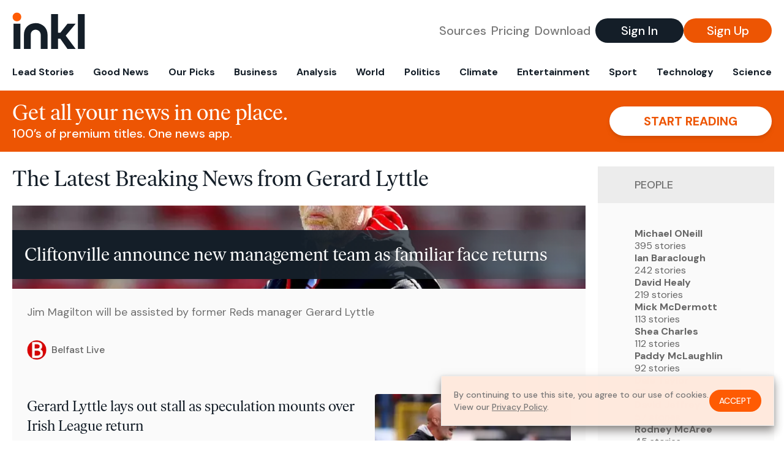

--- FILE ---
content_type: text/html; charset=utf-8
request_url: https://www.inkl.com/topics/gerard-lyttle
body_size: 11354
content:
<!DOCTYPE html>
<html lang="en">
  <head>
    <meta charset="utf-8">
    <meta http-equiv="X-UA-Compatible" content="IE=edge">
    <meta name="viewport" content="width=device-width, initial-scale=1.0, maximum-scale=6.0">
    <meta name="format-detection" content="telephone=no">

    <link rel="preconnect" href="https://d33gy59ovltp76.cloudfront.net" crossorigin>
    <link rel="preconnect" href="https://images.inkl.com" crossorigin>
    <link rel="preconnect" href="https://fonts.googleapis.com">
    <link rel="preconnect" href="https://fonts.gstatic.com" crossorigin>

    <link rel="dns-prefetch" href="https://www.googletagmanager.com/">

    <link rel="preload" href="https://static.inkl.com/fonts2/IvarHeadline-Regular.woff2" as="font" type="font/woff2" crossorigin>

    <link rel="preload" href="https://static.inkl.com/fonts2/IvarText-Regular.woff2" as="font" type="font/woff2" crossorigin>

    <link rel="preload" href="https://fonts.googleapis.com/css2?family=DM+Sans:wght@400;500;700&display=swap" as="style" onload="this.onload=null;this.rel='stylesheet'">
    <noscript>
      <link href="https://fonts.googleapis.com/css2?family=DM+Sans:wght@400;500;700&display=swap" rel="stylesheet" type="text/css">
    </noscript>

    <link href="https://d33gy59ovltp76.cloudfront.net/assets/app-f6287c561729fd5371e6ba0d030e68fb.css?vsn=d" rel="stylesheet">

    <title>The Latest Breaking News from Gerard Lyttle – inkl news</title>
    <meta name="description" content="Read the latest breaking news from Gerard Lyttle and from over 100 premium publishers, unwalled and ad free with one subscription.">
    <meta name="keywords" content="inkl, world news, news, news headlines, daily news, breaking news, news app, news today, today news, news today, global news">

    <link rel="canonical" href="https://www.inkl.com/topics/gerard-lyttle">
    <meta name="robots" content="index, follow, max-image-preview:large, max-snippet:-1, max-video-preview:-1">

    <meta property="fb:app_id" content="365433033624261">
    <meta name="stripe-key" content="pk_live_4MaciIC6UIVKoR3FKLFpEAGp">

      <meta name="apple-itunes-app" content="app-id=993231222,affiliate-data=ct=website-top-banner&pt=117136954">

    <meta property="og:site_name" content="inkl">
<meta property="og:url" content="https://www.inkl.com/topics/gerard-lyttle">
<meta property="og:title" content="The Latest Breaking News from Gerard Lyttle – inkl news">
<meta property="og:description" content="Read the latest breaking news from Gerard Lyttle and from over 100 premium publishers, unwalled and ad free with one subscription.">
<meta property="og:image" content="https://images.inkl.com/s3/article/lead_image/18699020/0_Jim-Magilton.jpg">
<meta property="og:type" content="website">
    <meta name="twitter:card" content="summary_large_image">
<meta name="twitter:site" content="@inkl">
<meta name="twitter:title" content="The Latest Breaking News from Gerard Lyttle – inkl news">
<meta name="twitter:description" content="Read the latest breaking news from Gerard Lyttle and from over 100 premium publishers, unwalled and ad free with one subscription.">
<meta name="twitter:image" content="https://images.inkl.com/s3/article/lead_image/18699020/0_Jim-Magilton.jpg">

    <link rel="apple-touch-icon" sizes="57x57" href="https://d33gy59ovltp76.cloudfront.net/images/icons/apple-icon-57x57-273487d41793ad42e18896c6892c03ac.png?vsn=d">
<link rel="apple-touch-icon" sizes="60x60" href="https://d33gy59ovltp76.cloudfront.net/images/icons/apple-icon-60x60-026cef62163fcb13a10329d5fd868f05.png?vsn=d">
<link rel="apple-touch-icon" sizes="72x72" href="https://d33gy59ovltp76.cloudfront.net/images/icons/apple-icon-72x72-870540e8737dc51009c67377905040ff.png?vsn=d">
<link rel="apple-touch-icon" sizes="76x76" href="https://d33gy59ovltp76.cloudfront.net/images/icons/apple-icon-76x76-20c7f2bd09af6a202c3888a12d8f6daa.png?vsn=d">
<link rel="apple-touch-icon" sizes="114x114" href="https://d33gy59ovltp76.cloudfront.net/images/icons/apple-icon-114x114-47a69498bf3d1195f494867a527e3be1.png?vsn=d">
<link rel="apple-touch-icon" sizes="120x120" href="https://d33gy59ovltp76.cloudfront.net/images/icons/apple-icon-120x120-f4d9e0a044a59fe65b605c220beaa87a.png?vsn=d">
<link rel="apple-touch-icon" sizes="144x144" href="https://d33gy59ovltp76.cloudfront.net/images/icons/apple-icon-144x144-bf03d0eb69cbd685da8ff304d68249f2.png?vsn=d">
<link rel="apple-touch-icon" sizes="152x152" href="https://d33gy59ovltp76.cloudfront.net/images/icons/apple-icon-152x152-e61a47ee784e3519a3d3a1dd27886a33.png?vsn=d">
<link rel="apple-touch-icon" sizes="180x180" href="https://d33gy59ovltp76.cloudfront.net/images/icons/apple-icon-180x180-fd7b9426499f791e179b83c9615abf71.png?vsn=d">

<link rel="icon" type="image/png" href="https://d33gy59ovltp76.cloudfront.net/images/icons/favicon-192x192-e7d1b5fa77fbacba2867ff948175b38b.png?vsn=d" sizes="192x192">
<link rel="icon" type="image/png" href="https://d33gy59ovltp76.cloudfront.net/images/icons/favicon-128x128-81766d2365575b2466669aa96fdd9659.png?vsn=d" sizes="128x128">
<link rel="icon" type="image/png" href="https://d33gy59ovltp76.cloudfront.net/images/icons/favicon-96x96-0a8fcd6fd4e29d031d64819211f6a1c2.png?vsn=d" sizes="96x96">
<link rel="icon" type="image/png" href="https://d33gy59ovltp76.cloudfront.net/images/icons/favicon-32x32-c3eec105929e24dddbd8c64f89f9bfd3.png?vsn=d" sizes="32x32">
<link rel="icon" type="image/png" href="https://d33gy59ovltp76.cloudfront.net/images/icons/favicon-16x16-6bbbe00d479c8e8e933b6d5dfb4b5a7a.png?vsn=d" sizes="16x16">


    <script defer type="text/javascript" src="https://d33gy59ovltp76.cloudfront.net/assets/app-4bb34170b393e70645eb5199e6819026.js?vsn=d">
    </script>
    <script defer src="https://kit.fontawesome.com/6e9cffa9a6.js" crossorigin="anonymous">
    </script>




    
  </head>

  <body class="flex flex-col min-h-screen">
    <nav id="side-menu" class="bg-white fixed top-0 bottom-0 left-0 z-50 h-100 w-[var(--side-menu-width)] overflow-x-hidden overflow-y-auto hidden select-none">
  <div>
    <a class="flex items-center h-15 mx-5 border-b font-sans font-medium" href="/">
      Home
    </a>
  </div>

  <div>
    <a class="flex items-center h-15 mx-5 border-b font-sans font-medium" href="/glance">
      For You
    </a>
  </div>

  <div>
    <a class="flex items-center h-15 mx-5 border-b font-sans font-medium" href="/newsletters/morning-edition">
      The Morning Edition
    </a>
  </div>

  <div>
    <a class="flex items-center h-15 mx-5 border-b font-sans font-medium" href="/saved">
      Saved Articles
      <span class="inline-block text-orange ml-2">
        0
      </span>
    </a>
  </div>

  <div>
    <a class="flex items-center h-15 mx-5 border-b font-sans font-medium" href="/history">
      Reading History
    </a>
  </div>

  <div>
    <div class="flex items-center justify-between h-15 mx-5 border-b font-sans font-medium cursor-pointer bg-white top-0" data-expand="side-menu-publishers-list">
      Publishers <i class="fa-regular fa-chevron-right text-gray" data-expand-icon></i>
    </div>

    <div id="side-menu-publishers-list" class="hidden overflow-y-hidden">

    </div>
  </div>

  <div>
    <div class="flex items-center justify-between h-15 mx-5 border-b font-sans font-medium cursor-pointer bg-white top-0" data-expand="side-menu-tags-list">
      My Topics <i class="fa-regular fa-chevron-right text-gray" data-expand-icon></i>
    </div>

    <div id="side-menu-tags-list" class="hidden overflow-y-hidden">

    </div>
  </div>

  <div>
    <a class="flex items-center h-15 mx-5 border-b font-sans font-medium" href="/account">
      My Account
    </a>
  </div>

  <div>
    <a class="flex items-center h-15 mx-5 border-b font-sans font-medium" href="/plans">
      My Membership
    </a>
  </div>

  <div>
    <a class="flex items-center h-15 mx-5 border-b font-sans font-medium" href="/invite">
      Recommend inkl
    </a>
  </div>

  <div>
    <a class="flex items-center h-15 mx-5 border-b font-sans font-medium" href="/about">
      About inkl
    </a>
  </div>

  <div>
    <a class="flex items-center h-15 mx-5 border-b font-sans font-medium" href="/faqs">
      FAQs
    </a>
  </div>

  <div>
    <a class="flex items-center h-15 mx-5 border-b font-sans font-medium" href="/logout">
      Logout
    </a>
  </div>
</nav>

<div id="site-overlay" class="fixed top-0 bottom-0 left-0 right-0 z-40 bg-orange-200/[.5]"></div>

      <nav id="navbar-public-content" class="flex justify-between items-center px-4 py-2 border-b max-w-1280 w-full mx-auto md:border-none md:py-5 md:px-5">
  <a href="/" class="block">
    <img src="https://d33gy59ovltp76.cloudfront.net/images/branding/inkl-logo-no-tagline-positive-rgb-65407c529d147f60d429f3be2000a89d.svg?vsn=d" alt="inkl" class="h-8 w-auto md:h-15" width="169" height="85">
  </a>

  <div class="flex items-center gap-2 md:gap-4">
    <a href="/our-content-partners" rel="nofollow" class="hidden font-sans font-medium text-xl text-gray mx-1 lg:block">
      Sources
    </a>

    <a href="/features/#our-plans" rel="nofollow" class="hidden font-sans font-medium text-xl text-gray mx-1 lg:block">
      Pricing
    </a>

    <a href="/features/#download" rel="nofollow" class="hidden font-sans font-medium text-xl text-gray ml-1 mr-2 lg:block">
      Download
    </a>

    <a href="/signin" rel="nofollow" class="flex justify-center items-center font-sans text-xs w-24 h-7 text-white bg-blue-900 rounded-full md:h-10 md:w-36 md:text-xl md:font-medium">
      Sign In
    </a>

    <a href="/signin" rel="nofollow" class="flex justify-center items-center font-sans text-xs w-24 h-7 text-white bg-orange-500 rounded-full md:h-10 md:w-36 md:text-xl md:font-medium">
      Sign Up
    </a>
  </div>
</nav>

  <div id="navbar-public-content-nav-items" itemtype="http://www.schema.org/SiteNavigationElement" itemscope="itemscope" class="flex overflow-x-auto scrollbar-none max-w-1280 w-full mx-auto md:justify-between">

      <a href="/sections/lead-stories" class="flex whitespace-nowrap items-center font-sans font-bold text-xs h-12 hover:text-orange pt-1 border-b-4 border-transparent px-2 first:pl-4 last:pr-4 md:text-base md:pb-4 md:first:pl-5 md:last:pr-5 md:border-b-0">
        <meta content="Lead Stories" itemprop="name" itemprop="url">
        Lead Stories
      </a>

      <a href="/sections/good-news" class="flex whitespace-nowrap items-center font-sans font-bold text-xs h-12 hover:text-orange pt-1 border-b-4 border-transparent px-2 first:pl-4 last:pr-4 md:text-base md:pb-4 md:first:pl-5 md:last:pr-5 md:border-b-0">
        <meta content="Good News" itemprop="name" itemprop="url">
        Good News
      </a>

      <a href="/sections/editors-picks" class="flex whitespace-nowrap items-center font-sans font-bold text-xs h-12 hover:text-orange pt-1 border-b-4 border-transparent px-2 first:pl-4 last:pr-4 md:text-base md:pb-4 md:first:pl-5 md:last:pr-5 md:border-b-0">
        <meta content="Our Picks" itemprop="name" itemprop="url">
        Our Picks
      </a>

      <a href="/sections/business" class="flex whitespace-nowrap items-center font-sans font-bold text-xs h-12 hover:text-orange pt-1 border-b-4 border-transparent px-2 first:pl-4 last:pr-4 md:text-base md:pb-4 md:first:pl-5 md:last:pr-5 md:border-b-0">
        <meta content="Business" itemprop="name" itemprop="url">
        Business
      </a>

      <a href="/sections/analysis" class="flex whitespace-nowrap items-center font-sans font-bold text-xs h-12 hover:text-orange pt-1 border-b-4 border-transparent px-2 first:pl-4 last:pr-4 md:text-base md:pb-4 md:first:pl-5 md:last:pr-5 md:border-b-0">
        <meta content="Analysis" itemprop="name" itemprop="url">
        Analysis
      </a>

      <a href="/sections/world" class="flex whitespace-nowrap items-center font-sans font-bold text-xs h-12 hover:text-orange pt-1 border-b-4 border-transparent px-2 first:pl-4 last:pr-4 md:text-base md:pb-4 md:first:pl-5 md:last:pr-5 md:border-b-0">
        <meta content="World" itemprop="name" itemprop="url">
        World
      </a>

      <a href="/sections/politics" class="flex whitespace-nowrap items-center font-sans font-bold text-xs h-12 hover:text-orange pt-1 border-b-4 border-transparent px-2 first:pl-4 last:pr-4 md:text-base md:pb-4 md:first:pl-5 md:last:pr-5 md:border-b-0">
        <meta content="Politics" itemprop="name" itemprop="url">
        Politics
      </a>

      <a href="/sections/climate" class="flex whitespace-nowrap items-center font-sans font-bold text-xs h-12 hover:text-orange pt-1 border-b-4 border-transparent px-2 first:pl-4 last:pr-4 md:text-base md:pb-4 md:first:pl-5 md:last:pr-5 md:border-b-0">
        <meta content="Climate" itemprop="name" itemprop="url">
        Climate
      </a>

      <a href="/sections/entertainment" class="flex whitespace-nowrap items-center font-sans font-bold text-xs h-12 hover:text-orange pt-1 border-b-4 border-transparent px-2 first:pl-4 last:pr-4 md:text-base md:pb-4 md:first:pl-5 md:last:pr-5 md:border-b-0">
        <meta content="Entertainment" itemprop="name" itemprop="url">
        Entertainment
      </a>

      <a href="/sections/sport" class="flex whitespace-nowrap items-center font-sans font-bold text-xs h-12 hover:text-orange pt-1 border-b-4 border-transparent px-2 first:pl-4 last:pr-4 md:text-base md:pb-4 md:first:pl-5 md:last:pr-5 md:border-b-0">
        <meta content="Sport" itemprop="name" itemprop="url">
        Sport
      </a>

      <a href="/sections/technology" class="flex whitespace-nowrap items-center font-sans font-bold text-xs h-12 hover:text-orange pt-1 border-b-4 border-transparent px-2 first:pl-4 last:pr-4 md:text-base md:pb-4 md:first:pl-5 md:last:pr-5 md:border-b-0">
        <meta content="Technology" itemprop="name" itemprop="url">
        Technology
      </a>

      <a href="/sections/science" class="flex whitespace-nowrap items-center font-sans font-bold text-xs h-12 hover:text-orange pt-1 border-b-4 border-transparent px-2 first:pl-4 last:pr-4 md:text-base md:pb-4 md:first:pl-5 md:last:pr-5 md:border-b-0">
        <meta content="Science" itemprop="name" itemprop="url">
        Science
      </a>

  </div>


    <main role="main" class="grow flex flex-col" side-menu-pushable>
      <div class="bg-orange-500 text-white sticky top-0 z-10">
  <div class="px-3 pt-4 pb-5 md:hidden">
    <div class="font-headline text-[26px] text-center">Get all your news in one place.</div>

    <div class="flex gap-3 justify-center items-center mt-2">
      <div class="font-sans text-xs leading-tight text-right">
        100’s of premium titles. <br> One app.
      </div>

      <a href="/signin" rel="nofollow" class="flex justify-center items-center font-sans font-bold text-xs h-7 px-5 text-orange-500 bg-white rounded-full uppercase whitespace-nowrap drop-shadow-md">
        Start reading
      </a>
    </div>
  </div>

  <div class="hidden justify-between items-center px-5 py-4 max-w-1280 w-full mx-auto md:flex">
    <div>
      <div class="font-headline text-4xl">Get all your news in one place.</div>
      <div class="font-sans font-medium text-xl">
        100’s of premium titles. One news app.
      </div>
    </div>

    <a href="/signin" rel="nofollow" class="flex justify-center items-center font-sans font-bold text-xl h-12 px-14 text-orange-500 bg-white rounded-full uppercase whitespace-nowrap drop-shadow-md">
      Start reading
    </a>
  </div>
</div>

<div class="flex flex-col pb-5 overflow-x-hidden max-w-1280 w-full mx-auto md:flex-row">
  <div>
    <h1 class="font-headline text-4xl px-5 py-4 md:py-6">The Latest Breaking News from Gerard Lyttle</h1>

    <div itemtype="http://schema.org/ItemList" itemscope="itemscope" class="flex flex-col px-4 gap-4 md:px-5 md:gap-5">

        <div itemprop="itemListElement" itemscope="itemscope" itemtype="http://schema.org/ListItem" class="flex grow">
  <meta itemprop="position" content="1">

  <a href="/news/cliftonville-announce-new-management-team-as-familiar-face-returns" itemprop="url" class="flex flex-col grow bg-gray-100">
    <meta itemprop="name" content="Cliftonville announce new management team as familiar face returns">

      <div class="flex flex-col justify-end aspect-4/3 w-full max-h-[400px] bg-cover bg-center" lazy-bg-src="https://images.inkl.com/s3/article/lead_image/18699020/0_Jim-Magilton.jpg?w=800">
        <div class="p-3 mb-4 mt-10 font-headline font-normal text-2xl text-white bg-gradient-to-r from-blue-900 via-blue-900 to-[#62686F64] md:text-3xl md:p-5 md:leading-10">
          Cliftonville announce new management team as familiar face returns
        </div>
      </div>


    <div class="font-sans text-gray-500 px-3 pt-5 md:text-lg md:px-6 md:pt-6">
      Jim Magilton will be assisted by former Reds manager Gerard Lyttle
    </div>

    <div class="flex items-center px-3 py-7 md:px-6 md:py-8 mt-auto">
      <img src="https://images.inkl.com/s3/publisher/icon_rounded/137/belfast-live-icon-rounded-2.png?w=50" alt="Belfast Live" class="w-6 h-6 md:w-8 md:h-8" width="50" height="50" loading="lazy">

      <div class="font-sans font-medium text-2xs text-gray-600 ml-2 md:text-base">
        Belfast Live
      </div>
    </div>
  </a>
</div>


        <div itemprop="itemListElement" itemscope="itemscope" itemtype="http://schema.org/ListItem">
  <meta itemprop="position" content="2">

  <a href="/news/gerard-lyttle-lays-out-stall-as-speculation-mounts-over-irish-league-return" itemprop="url" class="block bg-gray-100">
    <meta itemprop="name" content="Gerard Lyttle lays out stall as speculation mounts over Irish League return">

    <div class="px-3 py-3 md:px-6 md:py-6 overflow-auto">

        <img src="https://images.inkl.com/s3/article/lead_image/18539001/0_Gerard-Lyttle.jpg?w=400" alt="Gerard Lyttle lays out stall as speculation mounts over Irish League return" class="w-44 h-44 object-cover ml-3 mb-1 rounded float-right lg:w-80 lg:h-52 lg:ml-6 lg:mb-0" width="120" height="120" loading="lazy">

      <div class="font-headline text-2xl leading-7 pt-1 md:leading-8">
        Gerard Lyttle lays out stall as speculation mounts over Irish League return
      </div>

      <div class="font-sans text-gray-500 pt-4">
        Gerard Lyttle has opened up on speculation linking him with managerial jobs at Cliftonville and Ballymena United
      </div>

      <div class="flex items-center pt-7">
        <img src="https://images.inkl.com/s3/publisher/icon_rounded/137/belfast-live-icon-rounded-2.png?w=50" alt="Belfast Live" class="w-6 h-6 md:w-8 md:h-8" width="50" height="50" loading="lazy">

        <div class="font-sans font-medium text-2xs text-gray-600 ml-2 md:text-base">
          Belfast Live
        </div>
      </div>
    </div>
  </a>
</div>


        <div itemprop="itemListElement" itemscope="itemscope" itemtype="http://schema.org/ListItem">
  <meta itemprop="position" content="3">

  <a href="/news/that-s-what-i-call-football-podcast-with-linfield-midfielder-chris-shields" itemprop="url" class="block bg-gray-100">
    <meta itemprop="name" content="That&#39;s What I Call Football podcast with Linfield midfielder Chris Shields">

    <div class="px-3 py-3 md:px-6 md:py-6 overflow-auto">

        <img src="https://images.inkl.com/s3/article/lead_image/18421315/2_Thats-What-I-Call-Football-Logo-01-1.jpg?w=400" alt="That&#39;s What I Call Football podcast with Linfield midfielder Chris Shields" class="w-44 h-44 object-cover ml-3 mb-1 rounded float-right lg:w-80 lg:h-52 lg:ml-6 lg:mb-0" width="120" height="120" loading="lazy">

      <div class="font-headline text-2xl leading-7 pt-1 md:leading-8">
        That's What I Call Football podcast with Linfield midfielder Chris Shields
      </div>

      <div class="font-sans text-gray-500 pt-4">
        Chris Shields joins Gareth Fullerton and Gerard Lyttle on this week's TWICF podcast
      </div>

      <div class="flex items-center pt-7">
        <img src="https://images.inkl.com/s3/publisher/icon_rounded/137/belfast-live-icon-rounded-2.png?w=50" alt="Belfast Live" class="w-6 h-6 md:w-8 md:h-8" width="50" height="50" loading="lazy">

        <div class="font-sans font-medium text-2xs text-gray-600 ml-2 md:text-base">
          Belfast Live
        </div>
      </div>
    </div>
  </a>
</div>

          <div class="md:hidden">
            <div class="bg-orange pt-6 px-6">
  <div class="font-serif text-2xl leading-7 text-center">
    From analysis to the latest developments in health, <br>
    read the most diverse news in one place.
  </div>

  <form join-form-v2 additional-join-params="{}" class="max-w-xs mx-auto mt-6" onsubmit="return false;" novalidate>
  <input name="email" type="email" placeholder="Your email address" class="flex items-center justify-center w-full h-11 font-sans font-medium text-md placeholder:font-normal placeholder:text-base text-center rounded-full outline-none">

  <div email-required-error class="font-sans font-medium text-center py-1 text-red-900 hidden">
    Email is required
  </div>

  <div email-invalid-error class="font-sans font-medium text-center py-1 text-red-900 hidden">
    Email is invalid
  </div>

  <div email-registered-error class="font-sans font-medium text-center py-1 text-white hidden">
    Email is already registered. <br> Please
    <a href="/signin" class="text-red-900 underline underline-offset-2">sign in</a>
    instead.
  </div>

  <button type="submit" class="block w-full mt-3 h-12 font-sans font-medium text-lg tracking-wider uppercase bg-blue-900 text-white rounded-full drop-shadow-md z-0">
    <i class="fa-solid fa-spinner fa-spin hidden" processing-icon></i>
    <span>Start reading</span>
  </button>
</form>

  <img src="https://d33gy59ovltp76.cloudfront.net/images/public-content/phone-squares-f25c8b2f5160611d537e161f9cece9db.svg?vsn=d" alt="inkl" class="mt-8 max-w-2xs w-full h-auto mx-auto" width="213" height="153" loading="lazy">
</div>
          </div>


      <div class="flex flex-col gap-4 md:gap-5 lg:flex-row">
        <div class="flex grow basis-0">
          <div itemprop="itemListElement" itemscope="itemscope" itemtype="http://schema.org/ListItem" class="flex grow">
  <meta itemprop="position" content="4">

  <a href="/news/northern-ireland-under-19-squad-named-for-elite-euros" itemprop="url" class="flex flex-col grow bg-gray-100">
    <meta itemprop="name" content="Northern Ireland Under 19 squad named for Elite Euros">

      <div class="flex flex-col justify-end aspect-4/3 w-full max-h-[400px] bg-cover bg-center" lazy-bg-src="https://images.inkl.com/s3/article/lead_image/18023032/0_Jamie-McDonnell.jpg?w=800">
        <div class="p-3 mb-4 mt-10 font-headline font-normal text-2xl text-white bg-gradient-to-r from-blue-900 via-blue-900 to-[#62686F64] md:text-3xl md:p-5 md:leading-10">
          Northern Ireland Under 19 squad named for Elite Euros
        </div>
      </div>


    <div class="font-sans text-gray-500 px-3 pt-5 md:text-lg md:px-6 md:pt-6">
      Gerard Lyttle has named a 20-strong squad for the games against France, Romania and Norway
    </div>

    <div class="flex items-center px-3 py-7 md:px-6 md:py-8 mt-auto">
      <img src="https://images.inkl.com/s3/publisher/icon_rounded/137/belfast-live-icon-rounded-2.png?w=50" alt="Belfast Live" class="w-6 h-6 md:w-8 md:h-8" width="50" height="50" loading="lazy">

      <div class="font-sans font-medium text-2xs text-gray-600 ml-2 md:text-base">
        Belfast Live
      </div>
    </div>
  </a>
</div>
        </div>

        <div class="flex grow basis-0">
          <div itemprop="itemListElement" itemscope="itemscope" itemtype="http://schema.org/ListItem" class="flex grow">
  <meta itemprop="position" content="5">

  <a href="/news/northern-ireland-under-17-squad-named-for-elite-euro-stages" itemprop="url" class="flex flex-col grow bg-gray-100">
    <meta itemprop="name" content="Northern Ireland Under 17 squad named for Elite Euro stages">

      <div class="flex flex-col justify-end aspect-4/3 w-full max-h-[400px] bg-cover bg-center" lazy-bg-src="https://images.inkl.com/s3/article/lead_image/18013726/0_pe_00882191.jpg?w=800">
        <div class="p-3 mb-4 mt-10 font-headline font-normal text-2xl text-white bg-gradient-to-r from-blue-900 via-blue-900 to-[#62686F64] md:text-3xl md:p-5 md:leading-10">
          Northern Ireland Under 17 squad named for Elite Euro stages
        </div>
      </div>


    <div class="font-sans text-gray-500 px-3 pt-5 md:text-lg md:px-6 md:pt-6">
      Northern Ireland will play the Netherlands, England and Denmark in Group 3 of the mini-tournament later this month
    </div>

    <div class="flex items-center px-3 py-7 md:px-6 md:py-8 mt-auto">
      <img src="https://images.inkl.com/s3/publisher/icon_rounded/137/belfast-live-icon-rounded-2.png?w=50" alt="Belfast Live" class="w-6 h-6 md:w-8 md:h-8" width="50" height="50" loading="lazy">

      <div class="font-sans font-medium text-2xs text-gray-600 ml-2 md:text-base">
        Belfast Live
      </div>
    </div>
  </a>
</div>
        </div>
      </div>

      <div class="flex flex-col gap-4 md:gap-5 lg:flex-row">
        <div class="flex grow basis-0">
          <div itemprop="itemListElement" itemscope="itemscope" itemtype="http://schema.org/ListItem" class="flex grow">
  <meta itemprop="position" content="6">

  <a href="/news/sean-moore-remains-part-of-northern-ireland-plans-despite-republic-call-up" itemprop="url" class="flex flex-col grow bg-gray-100">
    <meta itemprop="name" content="Sean Moore remains part of Northern Ireland plans despite Republic call-up">

      <div class="flex flex-col justify-end aspect-4/3 w-full max-h-[400px] bg-cover bg-center" lazy-bg-src="https://images.inkl.com/s3/article/lead_image/17712655/0_Sean-Moore.jpg?w=800">
        <div class="p-3 mb-4 mt-10 font-headline font-normal text-2xl text-white bg-gradient-to-r from-blue-900 via-blue-900 to-[#62686F64] md:text-3xl md:p-5 md:leading-10">
          Sean Moore remains part of Northern Ireland plans despite Republic call-up
        </div>
      </div>


    <div class="font-sans text-gray-500 px-3 pt-5 md:text-lg md:px-6 md:pt-6">
      The 17-year-old is likely to be called up by Northern Ireland for next month's Elite stages of the European qualifiers
    </div>

    <div class="flex items-center px-3 py-7 md:px-6 md:py-8 mt-auto">
      <img src="https://images.inkl.com/s3/publisher/icon_rounded/137/belfast-live-icon-rounded-2.png?w=50" alt="Belfast Live" class="w-6 h-6 md:w-8 md:h-8" width="50" height="50" loading="lazy">

      <div class="font-sans font-medium text-2xs text-gray-600 ml-2 md:text-base">
        Belfast Live
      </div>
    </div>
  </a>
</div>
        </div>

        <div class="flex grow basis-0">
          <div itemprop="itemListElement" itemscope="itemscope" itemtype="http://schema.org/ListItem" class="flex grow">
  <meta itemprop="position" content="7">

  <a href="/news/paddy-mclaughlin-s-cliftonville-remind-former-coach-of-tommy-breslin-s-title-winners" itemprop="url" class="flex flex-col grow bg-gray-100">
    <meta itemprop="name" content="Paddy McLaughlin&#39;s Cliftonville remind former coach of Tommy Breslin&#39;s title winners">

      <div class="flex flex-col justify-end aspect-4/3 w-full max-h-[400px] bg-cover bg-center" lazy-bg-src="https://images.inkl.com/s3/article/lead_image/17687677/0_Paddy-McLaughlin.jpg?w=800">
        <div class="p-3 mb-4 mt-10 font-headline font-normal text-2xl text-white bg-gradient-to-r from-blue-900 via-blue-900 to-[#62686F64] md:text-3xl md:p-5 md:leading-10">
          Paddy McLaughlin's Cliftonville remind former coach of Tommy Breslin's title winners
        </div>
      </div>


    <div class="font-sans text-gray-500 px-3 pt-5 md:text-lg md:px-6 md:pt-6">
      The Reds are dreaming of a first league title since Tommy Breslin guided the club to successive Gibson Cups in 2013 and '14
    </div>

    <div class="flex items-center px-3 py-7 md:px-6 md:py-8 mt-auto">
      <img src="https://images.inkl.com/s3/publisher/icon_rounded/137/belfast-live-icon-rounded-2.png?w=50" alt="Belfast Live" class="w-6 h-6 md:w-8 md:h-8" width="50" height="50" loading="lazy">

      <div class="font-sans font-medium text-2xs text-gray-600 ml-2 md:text-base">
        Belfast Live
      </div>
    </div>
  </a>
</div>
        </div>
      </div>

        <div class="bg-orange px-6 pt-8 pb-8">
  <img src="https://d33gy59ovltp76.cloudfront.net/images/public-content/newspaper-tied-9ca15d8f826f93991bc59e4db15f5181.svg?vsn=d" alt="inkl" class="max-w-3xs w-full h-auto mx-auto" width="202" height="112" loading="lazy">

  <div class="font-serif text-2xl leading-7 text-center mt-4">
    Read news from The Economist, FT, and more,<br>
    <span class="text-white">
      with one subscription
    </span>
  </div>

  <form join-form-v2 additional-join-params="{}" class="max-w-xs mx-auto mt-6" onsubmit="return false;" novalidate>
  <input name="email" type="email" placeholder="Your email address" class="flex items-center justify-center w-full h-11 font-sans font-medium text-md placeholder:font-normal placeholder:text-base text-center rounded-full outline-none">

  <div email-required-error class="font-sans font-medium text-center py-1 text-red-900 hidden">
    Email is required
  </div>

  <div email-invalid-error class="font-sans font-medium text-center py-1 text-red-900 hidden">
    Email is invalid
  </div>

  <div email-registered-error class="font-sans font-medium text-center py-1 text-white hidden">
    Email is already registered. <br> Please
    <a href="/signin" class="text-red-900 underline underline-offset-2">sign in</a>
    instead.
  </div>

  <button type="submit" class="block w-full mt-3 h-12 font-sans font-medium text-lg tracking-wider uppercase bg-blue-900 text-white rounded-full drop-shadow-md z-0">
    <i class="fa-solid fa-spinner fa-spin hidden" processing-icon></i>
    <span>Start reading</span>
  </button>
</form>
</div>


        <div itemprop="itemListElement" itemscope="itemscope" itemtype="http://schema.org/ListItem">
  <meta itemprop="position" content="8">

  <a href="/news/what-makes-sean-moore-stand-out-from-the-rest-former-players-have-their-say" itemprop="url" class="block bg-gray-100">
    <meta itemprop="name" content="What makes Sean Moore stand out from the rest - former players have their say">

    <div class="px-3 py-3 md:px-6 md:py-6 overflow-auto">

        <img src="https://images.inkl.com/s3/article/lead_image/17680478/0_Sean-Moore.jpg?w=400" alt="What makes Sean Moore stand out from the rest - former players have their say" class="w-44 h-44 object-cover ml-3 mb-1 rounded float-right lg:w-80 lg:h-52 lg:ml-6 lg:mb-0" width="120" height="120" loading="lazy">

      <div class="font-headline text-2xl leading-7 pt-1 md:leading-8">
        What makes Sean Moore stand out from the rest - former players have their say
      </div>

      <div class="font-sans text-gray-500 pt-4">
        The 17-year-old has excelled this season and is on the radar of several cross-channel clubs including West Ham United
      </div>

      <div class="flex items-center pt-7">
        <img src="https://images.inkl.com/s3/publisher/icon_rounded/137/belfast-live-icon-rounded-2.png?w=50" alt="Belfast Live" class="w-6 h-6 md:w-8 md:h-8" width="50" height="50" loading="lazy">

        <div class="font-sans font-medium text-2xs text-gray-600 ml-2 md:text-base">
          Belfast Live
        </div>
      </div>
    </div>
  </a>
</div>

        <div itemprop="itemListElement" itemscope="itemscope" itemtype="http://schema.org/ListItem">
  <meta itemprop="position" content="9">

  <a href="/news/linfield-s-record-against-top-six-rivals-should-be-a-concern-for-david-healy" itemprop="url" class="block bg-gray-100">
    <meta itemprop="name" content="Linfield&#39;s record against top six rivals &#39;should be a concern&#39; for David Healy">

    <div class="px-3 py-3 md:px-6 md:py-6 overflow-auto">

        <img src="https://images.inkl.com/s3/article/lead_image/17612666/0_David-Healy.jpg?w=400" alt="Linfield&#39;s record against top six rivals &#39;should be a concern&#39; for David Healy" class="w-44 h-44 object-cover ml-3 mb-1 rounded float-right lg:w-80 lg:h-52 lg:ml-6 lg:mb-0" width="120" height="120" loading="lazy">

      <div class="font-headline text-2xl leading-7 pt-1 md:leading-8">
        Linfield's record against top six rivals 'should be a concern' for David Healy
      </div>

      <div class="font-sans text-gray-500 pt-4">
        "At the end of the day if you want to go on a run and win the league, you have to beat the teams around you."
      </div>

      <div class="flex items-center pt-7">
        <img src="https://images.inkl.com/s3/publisher/icon_rounded/137/belfast-live-icon-rounded-2.png?w=50" alt="Belfast Live" class="w-6 h-6 md:w-8 md:h-8" width="50" height="50" loading="lazy">

        <div class="font-sans font-medium text-2xs text-gray-600 ml-2 md:text-base">
          Belfast Live
        </div>
      </div>
    </div>
  </a>
</div>

        <div itemprop="itemListElement" itemscope="itemscope" itemtype="http://schema.org/ListItem">
  <meta itemprop="position" content="10">

  <a href="/news/northern-ireland-teenager-makes-debut-for-liverpool-under-21s" itemprop="url" class="block bg-gray-100">
    <meta itemprop="name" content="Northern Ireland teenager makes debut for Liverpool Under 21s">

    <div class="px-3 py-3 md:px-6 md:py-6 overflow-auto">

        <img src="https://images.inkl.com/s3/article/lead_image/17496796/0_GettyImages-1243297444.jpg?w=400" alt="Northern Ireland teenager makes debut for Liverpool Under 21s" class="w-44 h-44 object-cover ml-3 mb-1 rounded float-right lg:w-80 lg:h-52 lg:ml-6 lg:mb-0" width="120" height="120" loading="lazy">

      <div class="font-headline text-2xl leading-7 pt-1 md:leading-8">
        Northern Ireland teenager makes debut for Liverpool Under 21s
      </div>

      <div class="font-sans text-gray-500 pt-4">
        The 16-year-old came off the bench against PSG on Wednesday night
      </div>

      <div class="flex items-center pt-7">
        <img src="https://images.inkl.com/s3/publisher/icon_rounded/137/belfast-live-icon-rounded-2.png?w=50" alt="Belfast Live" class="w-6 h-6 md:w-8 md:h-8" width="50" height="50" loading="lazy">

        <div class="font-sans font-medium text-2xs text-gray-600 ml-2 md:text-base">
          Belfast Live
        </div>
      </div>
    </div>
  </a>
</div>

        <div itemprop="itemListElement" itemscope="itemscope" itemtype="http://schema.org/ListItem">
  <meta itemprop="position" content="11">

  <a href="/news/barry-johnston-has-his-own-balloons-story-that-he-can-t-escape-from" itemprop="url" class="block bg-gray-100">
    <meta itemprop="name" content="Barry Johnston has his own &#39;balloons&#39; story that he can&#39;t escape from">

    <div class="px-3 py-3 md:px-6 md:py-6 overflow-auto">

        <img src="https://images.inkl.com/s3/article/lead_image/17496196/0_season-5pngston-dui.png?w=400" alt="Barry Johnston has his own &#39;balloons&#39; story that he can&#39;t escape from" class="w-44 h-44 object-cover ml-3 mb-1 rounded float-right lg:w-80 lg:h-52 lg:ml-6 lg:mb-0" width="120" height="120" loading="lazy">

      <div class="font-headline text-2xl leading-7 pt-1 md:leading-8">
        Barry Johnston has his own 'balloons' story that he can't escape from
      </div>

      <div class="font-sans text-gray-500 pt-4">
        He has had it for almost a decade, since winning the title with Cliftonville in 2013
      </div>

      <div class="flex items-center pt-7">
        <img src="https://images.inkl.com/s3/publisher/icon_rounded/137/belfast-live-icon-rounded-2.png?w=50" alt="Belfast Live" class="w-6 h-6 md:w-8 md:h-8" width="50" height="50" loading="lazy">

        <div class="font-sans font-medium text-2xs text-gray-600 ml-2 md:text-base">
          Belfast Live
        </div>
      </div>
    </div>
  </a>
</div>

        <div itemprop="itemListElement" itemscope="itemscope" itemtype="http://schema.org/ListItem">
  <meta itemprop="position" content="12">

  <a href="/news/gerard-lyttle-believes-glentoran-s-time-will-come-as-he-addresses-mick-mcdermott-comments" itemprop="url" class="block bg-gray-100">
    <meta itemprop="name" content="Gerard Lyttle believes Glentoran&#39;s &#39;time will come&#39; as he addresses Mick McDermott comments">

    <div class="px-3 py-3 md:px-6 md:py-6 overflow-auto">

        <img src="https://images.inkl.com/s3/article/lead_image/17495815/0_Mick-McDermott.jpg?w=400" alt="Gerard Lyttle believes Glentoran&#39;s &#39;time will come&#39; as he addresses Mick McDermott comments" class="w-44 h-44 object-cover ml-3 mb-1 rounded float-right lg:w-80 lg:h-52 lg:ml-6 lg:mb-0" width="120" height="120" loading="lazy">

      <div class="font-headline text-2xl leading-7 pt-1 md:leading-8">
        Gerard Lyttle believes Glentoran's 'time will come' as he addresses Mick McDermott comments
      </div>

      <div class="font-sans text-gray-500 pt-4">
        Glens boss Mick McDermott has come under increasing fire in recent weeks
      </div>

      <div class="flex items-center pt-7">
        <img src="https://images.inkl.com/s3/publisher/icon_rounded/137/belfast-live-icon-rounded-2.png?w=50" alt="Belfast Live" class="w-6 h-6 md:w-8 md:h-8" width="50" height="50" loading="lazy">

        <div class="font-sans font-medium text-2xs text-gray-600 ml-2 md:text-base">
          Belfast Live
        </div>
      </div>
    </div>
  </a>
</div>

        <div itemprop="itemListElement" itemscope="itemscope" itemtype="http://schema.org/ListItem">
  <meta itemprop="position" content="13">

  <a href="/news/gerard-lyttle-happy-to-stand-by-shea-charles-vow-and-says-more-will-follow" itemprop="url" class="block bg-gray-100">
    <meta itemprop="name" content="Gerard Lyttle happy to stand by Shea Charles vow, and says more will follow">

    <div class="px-3 py-3 md:px-6 md:py-6 overflow-auto">

        <img src="https://images.inkl.com/s3/article/lead_image/17479459/0_Shea-Charles.jpg?w=400" alt="Gerard Lyttle happy to stand by Shea Charles vow, and says more will follow" class="w-44 h-44 object-cover ml-3 mb-1 rounded float-right lg:w-80 lg:h-52 lg:ml-6 lg:mb-0" width="120" height="120" loading="lazy">

      <div class="font-headline text-2xl leading-7 pt-1 md:leading-8">
        Gerard Lyttle happy to stand by Shea Charles vow, and says more will follow
      </div>

      <div class="font-sans text-gray-500 pt-4">
        The 19-year-old Manchester City defender has enjoyed a rapid rise in international football
      </div>

      <div class="flex items-center pt-7">
        <img src="https://images.inkl.com/s3/publisher/icon_rounded/137/belfast-live-icon-rounded-2.png?w=50" alt="Belfast Live" class="w-6 h-6 md:w-8 md:h-8" width="50" height="50" loading="lazy">

        <div class="font-sans font-medium text-2xs text-gray-600 ml-2 md:text-base">
          Belfast Live
        </div>
      </div>
    </div>
  </a>
</div>

        <div itemprop="itemListElement" itemscope="itemscope" itemtype="http://schema.org/ListItem">
  <meta itemprop="position" content="14">

  <a href="/news/northern-ireland-boss-gerard-lyttle-on-emerging-talent-eligibility-fight-and-future-ambition" itemprop="url" class="block bg-gray-100">
    <meta itemprop="name" content="Northern Ireland boss Gerard Lyttle on emerging talent, eligibility fight and future ambition">

    <div class="px-3 py-3 md:px-6 md:py-6 overflow-auto">

        <img src="https://images.inkl.com/s3/article/lead_image/17459532/0_season-5.png?w=400" alt="Northern Ireland boss Gerard Lyttle on emerging talent, eligibility fight and future ambition" class="w-44 h-44 object-cover ml-3 mb-1 rounded float-right lg:w-80 lg:h-52 lg:ml-6 lg:mb-0" width="120" height="120" loading="lazy">

      <div class="font-headline text-2xl leading-7 pt-1 md:leading-8">
        Northern Ireland boss Gerard Lyttle on emerging talent, eligibility fight and future ambition
      </div>

      <div class="font-sans text-gray-500 pt-4">
        The Northern Ireland Under 17 and 19 manager is approaching the end of his initial two-year contract with the Irish FA
      </div>

      <div class="flex items-center pt-7">
        <img src="https://images.inkl.com/s3/publisher/icon_rounded/137/belfast-live-icon-rounded-2.png?w=50" alt="Belfast Live" class="w-6 h-6 md:w-8 md:h-8" width="50" height="50" loading="lazy">

        <div class="font-sans font-medium text-2xs text-gray-600 ml-2 md:text-base">
          Belfast Live
        </div>
      </div>
    </div>
  </a>
</div>


        <div class="md:hidden">
          <div class="bg-orange px-6 pt-8 pb-8">
  <div class="font-headline text-white text-4.5xl text-center mt-4">
    Get all your <br> news in one place.
  </div>

  <div class="font-sans font-medium text-white text-center mt-5">
    100’s of premium titles. <br> One news app.
  </div>

  <form join-form-v2 additional-join-params="{}" class="max-w-xs mx-auto mt-6" onsubmit="return false;" novalidate>
  <input name="email" type="email" placeholder="Your email address" class="flex items-center justify-center w-full h-11 font-sans font-medium text-md placeholder:font-normal placeholder:text-base text-center rounded-full outline-none">

  <div email-required-error class="font-sans font-medium text-center py-1 text-red-900 hidden">
    Email is required
  </div>

  <div email-invalid-error class="font-sans font-medium text-center py-1 text-red-900 hidden">
    Email is invalid
  </div>

  <div email-registered-error class="font-sans font-medium text-center py-1 text-white hidden">
    Email is already registered. <br> Please
    <a href="/signin" class="text-red-900 underline underline-offset-2">sign in</a>
    instead.
  </div>

  <button type="submit" class="block w-full mt-3 h-12 font-sans font-medium text-lg tracking-wider uppercase bg-blue-900 text-white rounded-full drop-shadow-md z-0">
    <i class="fa-solid fa-spinner fa-spin hidden" processing-icon></i>
    <span>Start reading</span>
  </button>
</form>
</div>
        </div>


        <div class="flex flex-col gap-4 md:gap-5 lg:flex-row">

            <div class="flex grow basis-0">
              <div itemprop="itemListElement" itemscope="itemscope" itemtype="http://schema.org/ListItem" class="block grow lg:flex">
  <meta itemprop="position" content="15">

  <a href="/news/cliftonville-match-hero-rory-hale-salutes-joke-of-a-player-after-reds-win" itemprop="url" class="block bg-gray-100">
    <meta itemprop="name" content="Cliftonville match hero Rory Hale salutes &quot;joke of a player&quot; after Reds win">

    <div class="p-6">
      <div class="flex items-center">
        <img src="https://images.inkl.com/s3/publisher/icon_rounded/137/belfast-live-icon-rounded-2.png?w=50" alt="Belfast Live" class="w-8 h-8" width="32" height="32" loading="lazy">

        <div class="font-sans font-medium text-base text-gray-600 ml-2">
          Belfast Live
        </div>
      </div>

      <div class="grow font-headline text-2xl leading-8 mt-5">
        Cliftonville match hero Rory Hale salutes "joke of a player" after Reds win
      </div>

      <div class="font-sans text-gray-500 mt-5">
        "You don't see too many players like him these days..."
      </div>
    </div>
  </a>
</div>
            </div>

            <div class="flex grow basis-0">
              <div itemprop="itemListElement" itemscope="itemscope" itemtype="http://schema.org/ListItem" class="block grow lg:flex">
  <meta itemprop="position" content="16">

  <a href="/news/i-can-t-see-them-coming-back-gerard-lyttle-offers-verdict-on-glentoran-s-title-chances" itemprop="url" class="block bg-gray-100">
    <meta itemprop="name" content="&quot;I can&#39;t see them coming back&quot; - Gerard Lyttle offers verdict on Glentoran&#39;s title chances">

    <div class="p-6">
      <div class="flex items-center">
        <img src="https://images.inkl.com/s3/publisher/icon_rounded/137/belfast-live-icon-rounded-2.png?w=50" alt="Belfast Live" class="w-8 h-8" width="32" height="32" loading="lazy">

        <div class="font-sans font-medium text-base text-gray-600 ml-2">
          Belfast Live
        </div>
      </div>

      <div class="grow font-headline text-2xl leading-8 mt-5">
        "I can't see them coming back" - Gerard Lyttle offers verdict on Glentoran's title chances
      </div>

      <div class="font-sans text-gray-500 mt-5">
        The Glens crashed to a 2-0 defeat at Ballymena United on Monday
      </div>
    </div>
  </a>
</div>
            </div>

            <div class="flex grow basis-0">
              <div itemprop="itemListElement" itemscope="itemscope" itemtype="http://schema.org/ListItem" class="block grow lg:flex">
  <meta itemprop="position" content="17">

  <a href="/news/darren-murphy-reveals-one-major-factor-behind-league-of-ireland-move" itemprop="url" class="block bg-gray-100">
    <meta itemprop="name" content="Darren Murphy reveals one major factor behind League of Ireland move">

    <div class="p-6">
      <div class="flex items-center">
        <img src="https://images.inkl.com/s3/publisher/icon_rounded/137/belfast-live-icon-rounded-2.png?w=50" alt="Belfast Live" class="w-8 h-8" width="32" height="32" loading="lazy">

        <div class="font-sans font-medium text-base text-gray-600 ml-2">
          Belfast Live
        </div>
      </div>

      <div class="grow font-headline text-2xl leading-8 mt-5">
        Darren Murphy reveals one major factor behind League of Ireland move
      </div>

      <div class="font-sans text-gray-500 mt-5">
        Former Linfield coach relishing his new challenge with Finn Harps
      </div>
    </div>
  </a>
</div>
            </div>

        </div>


        <div class="flex flex-col gap-4 md:gap-5 lg:flex-row">

            <div class="flex grow basis-0">
              <div itemprop="itemListElement" itemscope="itemscope" itemtype="http://schema.org/ListItem" class="block grow lg:flex">
  <meta itemprop="position" content="18">

  <a href="/news/michael-o-neill-in-praise-for-gerard-lyttle-and-gareth-mcauley-following-underage-success" itemprop="url" class="block bg-gray-100">
    <meta itemprop="name" content="Michael O&#39;Neill in praise for Gerard Lyttle and Gareth McAuley following underage success">

    <div class="p-6">
      <div class="flex items-center">
        <img src="https://images.inkl.com/s3/publisher/icon_rounded/137/belfast-live-icon-rounded-2.png?w=50" alt="Belfast Live" class="w-8 h-8" width="32" height="32" loading="lazy">

        <div class="font-sans font-medium text-base text-gray-600 ml-2">
          Belfast Live
        </div>
      </div>

      <div class="grow font-headline text-2xl leading-8 mt-5">
        Michael O'Neill in praise for Gerard Lyttle and Gareth McAuley following underage success
      </div>

      <div class="font-sans text-gray-500 mt-5">
        The Northern Ireland Under 17 and 19 squads both reached the elite qualifying rounds of their respective UEFA Euro 2023 competitions
      </div>
    </div>
  </a>
</div>
            </div>

              <div class="hidden lg:flex grow basis-0">
                <div class="bg-orange px-6 pt-8 pb-8">
  <div class="font-headline text-white text-4.5xl text-center mt-4">
    Get all your <br> news in one place.
  </div>

  <div class="font-sans font-medium text-white text-center mt-5">
    100’s of premium titles. <br> One news app.
  </div>

  <form join-form-v2 additional-join-params="{}" class="max-w-xs mx-auto mt-6" onsubmit="return false;" novalidate>
  <input name="email" type="email" placeholder="Your email address" class="flex items-center justify-center w-full h-11 font-sans font-medium text-md placeholder:font-normal placeholder:text-base text-center rounded-full outline-none">

  <div email-required-error class="font-sans font-medium text-center py-1 text-red-900 hidden">
    Email is required
  </div>

  <div email-invalid-error class="font-sans font-medium text-center py-1 text-red-900 hidden">
    Email is invalid
  </div>

  <div email-registered-error class="font-sans font-medium text-center py-1 text-white hidden">
    Email is already registered. <br> Please
    <a href="/signin" class="text-red-900 underline underline-offset-2">sign in</a>
    instead.
  </div>

  <button type="submit" class="block w-full mt-3 h-12 font-sans font-medium text-lg tracking-wider uppercase bg-blue-900 text-white rounded-full drop-shadow-md z-0">
    <i class="fa-solid fa-spinner fa-spin hidden" processing-icon></i>
    <span>Start reading</span>
  </button>
</form>
</div>
              </div>


            <div class="flex grow basis-0">
              <div itemprop="itemListElement" itemscope="itemscope" itemtype="http://schema.org/ListItem" class="block grow lg:flex">
  <meta itemprop="position" content="19">

  <a href="/news/gerry-flynn-opens-up-on-dyslexia-struggles-and-daily-non-negotiables" itemprop="url" class="block bg-gray-100">
    <meta itemprop="name" content="Gerry Flynn opens up on dyslexia struggles and &#39;daily non-negotiables&#39;">

    <div class="p-6">
      <div class="flex items-center">
        <img src="https://images.inkl.com/s3/publisher/icon_rounded/137/belfast-live-icon-rounded-2.png?w=50" alt="Belfast Live" class="w-8 h-8" width="32" height="32" loading="lazy">

        <div class="font-sans font-medium text-base text-gray-600 ml-2">
          Belfast Live
        </div>
      </div>

      <div class="grow font-headline text-2xl leading-8 mt-5">
        Gerry Flynn opens up on dyslexia struggles and 'daily non-negotiables'
      </div>

      <div class="font-sans text-gray-500 mt-5">
        "It isn't something I am ashamed of. It is something I have and I live with it, and I still struggle with it on a daily basis."
      </div>
    </div>
  </a>
</div>
            </div>


        </div>



          <div class="flex flex-col gap-4 md:gap-5 lg:flex-row">

              <div class="flex grow basis-0">
                <div itemprop="itemListElement" itemscope="itemscope" itemtype="http://schema.org/ListItem" class="block grow lg:flex">
  <meta itemprop="position" content="20">

  <a href="/news/gerard-lyttle-hails-pride-and-passion-of-northern-ireland-under-17s-after-euro-qualifying-success" itemprop="url" class="block bg-gray-100">
    <meta itemprop="name" content="Gerard Lyttle hails &quot;pride and passion&quot; of Northern Ireland Under 17s after Euro qualifying success">

    <div class="p-6">
      <div class="flex items-center">
        <img src="https://images.inkl.com/s3/publisher/icon_rounded/137/belfast-live-icon-rounded-2.png?w=50" alt="Belfast Live" class="w-8 h-8" width="32" height="32" loading="lazy">

        <div class="font-sans font-medium text-base text-gray-600 ml-2">
          Belfast Live
        </div>
      </div>

      <div class="grow font-headline text-2xl leading-8 mt-5">
        Gerard Lyttle hails "pride and passion" of Northern Ireland Under 17s after Euro qualifying success
      </div>

      <div class="font-sans text-gray-500 mt-5">
        “It is a wonderful achievement for everyone involved both on and off the pitch. It really is a whole team effort."
      </div>
    </div>
  </a>
</div>
              </div>

              <div class="flex grow basis-0">
                <div itemprop="itemListElement" itemscope="itemscope" itemtype="http://schema.org/ListItem" class="block grow lg:flex">
  <meta itemprop="position" content="21">

  <a href="/news/glentoran-derby-is-a-game-linfield-can-t-afford-to-lose" itemprop="url" class="block bg-gray-100">
    <meta itemprop="name" content="Glentoran derby is a game &#39;Linfield can&#39;t afford to lose&#39;">

    <div class="p-6">
      <div class="flex items-center">
        <img src="https://images.inkl.com/s3/publisher/icon_rounded/137/belfast-live-icon-rounded-2.png?w=50" alt="Belfast Live" class="w-8 h-8" width="32" height="32" loading="lazy">

        <div class="font-sans font-medium text-base text-gray-600 ml-2">
          Belfast Live
        </div>
      </div>

      <div class="grow font-headline text-2xl leading-8 mt-5">
        Glentoran derby is a game 'Linfield can't afford to lose'
      </div>

      <div class="font-sans text-gray-500 mt-5">
        The Blues trail the Glens by six points heading into the first Big Two of the season
      </div>
    </div>
  </a>
</div>
              </div>

              <div class="flex grow basis-0">
                <div itemprop="itemListElement" itemscope="itemscope" itemtype="http://schema.org/ListItem" class="block grow lg:flex">
  <meta itemprop="position" content="22">

  <a href="/news/wide-awake-glentoran-moving-in-right-direction-as-pundits-predict-title-scrap" itemprop="url" class="block bg-gray-100">
    <meta itemprop="name" content="&#39;Wide awake&#39; Glentoran moving in right direction as pundits predict title scrap">

    <div class="p-6">
      <div class="flex items-center">
        <img src="https://images.inkl.com/s3/publisher/icon_rounded/137/belfast-live-icon-rounded-2.png?w=50" alt="Belfast Live" class="w-8 h-8" width="32" height="32" loading="lazy">

        <div class="font-sans font-medium text-base text-gray-600 ml-2">
          Belfast Live
        </div>
      </div>

      <div class="grow font-headline text-2xl leading-8 mt-5">
        'Wide awake' Glentoran moving in right direction as pundits predict title scrap
      </div>

      <div class="font-sans text-gray-500 mt-5">
        Ahead of Friday's Big Two derby, Jim Magilton, Gerard Lyttle and Barry Johnston assess Glentoran's progress under Ali Pour's ownership
      </div>
    </div>
  </a>
</div>
              </div>

          </div>

          <div class="flex flex-col gap-4 md:gap-5 lg:flex-row">

              <div class="flex grow basis-0">
                <div itemprop="itemListElement" itemscope="itemscope" itemtype="http://schema.org/ListItem" class="block grow lg:flex">
  <meta itemprop="position" content="23">

  <a href="/news/northern-ireland-football-coach-on-shedding-over-two-stone-after-mini-lifestyle-change" itemprop="url" class="block bg-gray-100">
    <meta itemprop="name" content="Northern Ireland football coach on shedding over two stone after mini lifestyle change">

    <div class="p-6">
      <div class="flex items-center">
        <img src="https://images.inkl.com/s3/publisher/icon_rounded/137/belfast-live-icon-rounded-2.png?w=50" alt="Belfast Live" class="w-8 h-8" width="32" height="32" loading="lazy">

        <div class="font-sans font-medium text-base text-gray-600 ml-2">
          Belfast Live
        </div>
      </div>

      <div class="grow font-headline text-2xl leading-8 mt-5">
        Northern Ireland football coach on shedding over two stone after mini lifestyle change
      </div>

      <div class="font-sans text-gray-500 mt-5">
        Northern Ireland Under 17 and U19 manager Gerard Lyttle made a few simple changes and the weight has dropped off
      </div>
    </div>
  </a>
</div>
              </div>

              <div class="flex grow basis-0">
                <div itemprop="itemListElement" itemscope="itemscope" itemtype="http://schema.org/ListItem" class="block grow lg:flex">
  <meta itemprop="position" content="24">

  <a href="/news/northern-ireland-under-19s-celebrate-massive-euro-qualifying-success" itemprop="url" class="block bg-gray-100">
    <meta itemprop="name" content="Northern Ireland Under 19s celebrate massive Euro qualifying success">

    <div class="p-6">
      <div class="flex items-center">
        <img src="https://images.inkl.com/s3/publisher/icon_rounded/137/belfast-live-icon-rounded-2.png?w=50" alt="Belfast Live" class="w-8 h-8" width="32" height="32" loading="lazy">

        <div class="font-sans font-medium text-base text-gray-600 ml-2">
          Belfast Live
        </div>
      </div>

      <div class="grow font-headline text-2xl leading-8 mt-5">
        Northern Ireland Under 19s celebrate massive Euro qualifying success
      </div>

      <div class="font-sans text-gray-500 mt-5">
        Gerard Lyttle's young side pulled off another big performance on Tuesday
      </div>
    </div>
  </a>
</div>
              </div>

              <div class="flex grow basis-0">
                <div itemprop="itemListElement" itemscope="itemscope" itemtype="http://schema.org/ListItem" class="block grow lg:flex">
  <meta itemprop="position" content="25">

  <a href="/news/manchester-united-captain-dan-gore-soaks-up-celebrations-after-supercupni-win" itemprop="url" class="block bg-gray-100">
    <meta itemprop="name" content="Manchester United captain Dan Gore soaks up celebrations after SuperCupNI win">

    <div class="p-6">
      <div class="flex items-center">
        <img src="https://images.inkl.com/s3/publisher/icon_rounded/137/belfast-live-icon-rounded-2.png?w=50" alt="Belfast Live" class="w-8 h-8" width="32" height="32" loading="lazy">

        <div class="font-sans font-medium text-base text-gray-600 ml-2">
          Belfast Live
        </div>
      </div>

      <div class="grow font-headline text-2xl leading-8 mt-5">
        Manchester United captain Dan Gore soaks up celebrations after SuperCupNI win
      </div>

      <div class="font-sans text-gray-500 mt-5">
        "It is unreal to see how many fans come out and support us, even as an Under 18 team."
      </div>
    </div>
  </a>
</div>
              </div>

          </div>

          <div class="flex flex-col gap-4 md:gap-5 lg:flex-row">

              <div class="flex grow basis-0">
                
              </div>

              <div class="flex grow basis-0">
                
              </div>

              <div class="flex grow basis-0">
                
              </div>

          </div>


    </div>

    <div class="flex justify-center items-center gap-4 mx-4 mt-7">


          <a href="/topics/gerard-lyttle" class="flex justify-center items-center w-12 h-12 font-sans font-medium text-lg rounded-full  text-gray-100 bg-gray-500">
            1
          </a>



          <a href="/topics/gerard-lyttle/2" class="flex justify-center items-center w-12 h-12 font-sans font-medium text-lg rounded-full  text-gray-500 bg-gray-100">
            2
          </a>


    </div>
  </div>

  <div class="flex flex-col shrink-0 gap-y-5 mx-4 mt-7 md:w-72 md:ml-0 md:mt-6">

      <div>
        <div class="flex items-center h-14 px-4 text-gray-500 bg-gray-200 md:h-15">
          <i class="fa-light fa-user w-7 h-7"></i>
          <div class="font-sans font-medium text-lg uppercase ml-4">
            People
          </div>
        </div>

        <div class="flex flex-col px-15 py-10 gap-y-8 bg-gray-100">

            <a href="/topics/michael-oneill">
              <div class="font-sans font-bold leading-tight text-gray-600">Michael ONeill</div>
              <div class="font-sans leading-tight text-gray-600">
                395 stories
              </div>
            </a>

            <a href="/topics/ian-baraclough">
              <div class="font-sans font-bold leading-tight text-gray-600">Ian Baraclough</div>
              <div class="font-sans leading-tight text-gray-600">
                242 stories
              </div>
            </a>

            <a href="/topics/david-healy">
              <div class="font-sans font-bold leading-tight text-gray-600">David Healy</div>
              <div class="font-sans leading-tight text-gray-600">
                219 stories
              </div>
            </a>

            <a href="/topics/mick-mcdermott">
              <div class="font-sans font-bold leading-tight text-gray-600">Mick McDermott</div>
              <div class="font-sans leading-tight text-gray-600">
                113 stories
              </div>
            </a>

            <a href="/topics/shea-charles">
              <div class="font-sans font-bold leading-tight text-gray-600">Shea Charles</div>
              <div class="font-sans leading-tight text-gray-600">
                112 stories
              </div>
            </a>

            <a href="/topics/paddy-mclaughlin">
              <div class="font-sans font-bold leading-tight text-gray-600">Paddy McLaughlin</div>
              <div class="font-sans leading-tight text-gray-600">
                92 stories
              </div>
            </a>

            <a href="/topics/dale-taylor">
              <div class="font-sans font-bold leading-tight text-gray-600">Dale Taylor</div>
              <div class="font-sans leading-tight text-gray-600">
                58 stories
              </div>
            </a>

            <a href="/topics/david-jeffrey">
              <div class="font-sans font-bold leading-tight text-gray-600">David Jeffrey</div>
              <div class="font-sans leading-tight text-gray-600">
                57 stories
              </div>
            </a>

            <a href="/topics/rodney-mcaree">
              <div class="font-sans font-bold leading-tight text-gray-600">Rodney McAree</div>
              <div class="font-sans leading-tight text-gray-600">
                45 stories
              </div>
            </a>

            <a href="/topics/sean-moore">
              <div class="font-sans font-bold leading-tight text-gray-600">Sean Moore</div>
              <div class="font-sans leading-tight text-gray-600">
                44 stories
              </div>
            </a>

            <a href="/topics/dan-gore">
              <div class="font-sans font-bold leading-tight text-gray-600">Dan Gore</div>
              <div class="font-sans leading-tight text-gray-600">
                41 stories
              </div>
            </a>

            <a href="/topics/gerard-lyttle">
              <div class="font-sans font-bold leading-tight text-gray-600">Gerard Lyttle</div>
              <div class="font-sans leading-tight text-gray-600">
                34 stories
              </div>
            </a>

            <a href="/topics/jonathan-porter">
              <div class="font-sans font-bold leading-tight text-gray-600">Jonathan Porter</div>
              <div class="font-sans leading-tight text-gray-600">
                34 stories
              </div>
            </a>

            <a href="/topics/brodie-spencer">
              <div class="font-sans font-bold leading-tight text-gray-600">Brodie Spencer</div>
              <div class="font-sans leading-tight text-gray-600">
                33 stories
              </div>
            </a>

            <a href="/topics/barry-johnston">
              <div class="font-sans font-bold leading-tight text-gray-600">Barry Johnston</div>
              <div class="font-sans leading-tight text-gray-600">
                31 stories
              </div>
            </a>

            <a href="/topics/pierce-charles">
              <div class="font-sans font-bold leading-tight text-gray-600">Pierce Charles</div>
              <div class="font-sans leading-tight text-gray-600">
                30 stories
              </div>
            </a>

            <a href="/topics/chris-shields">
              <div class="font-sans font-bold leading-tight text-gray-600">Chris Shields</div>
              <div class="font-sans leading-tight text-gray-600">
                24 stories
              </div>
            </a>

            <a href="/topics/declan-ohara">
              <div class="font-sans font-bold leading-tight text-gray-600">Declan OHara</div>
              <div class="font-sans leading-tight text-gray-600">
                23 stories
              </div>
            </a>

            <a href="/topics/jim-magilton">
              <div class="font-sans font-bold leading-tight text-gray-600">Jim Magilton</div>
              <div class="font-sans leading-tight text-gray-600">
                23 stories
              </div>
            </a>

            <a href="/topics/warren-feeney">
              <div class="font-sans font-bold leading-tight text-gray-600">Warren Feeney</div>
              <div class="font-sans leading-tight text-gray-600">
                20 stories
              </div>
            </a>

        </div>
      </div>

        <div class="bg-orange pt-6 px-6">
  <div class="font-serif text-2xl leading-7 text-center">
    From analysis to the latest developments in health, <br>
    read the most diverse news in one place.
  </div>

  <form join-form-v2 additional-join-params="{}" class="max-w-xs mx-auto mt-6" onsubmit="return false;" novalidate>
  <input name="email" type="email" placeholder="Your email address" class="flex items-center justify-center w-full h-11 font-sans font-medium text-md placeholder:font-normal placeholder:text-base text-center rounded-full outline-none">

  <div email-required-error class="font-sans font-medium text-center py-1 text-red-900 hidden">
    Email is required
  </div>

  <div email-invalid-error class="font-sans font-medium text-center py-1 text-red-900 hidden">
    Email is invalid
  </div>

  <div email-registered-error class="font-sans font-medium text-center py-1 text-white hidden">
    Email is already registered. <br> Please
    <a href="/signin" class="text-red-900 underline underline-offset-2">sign in</a>
    instead.
  </div>

  <button type="submit" class="block w-full mt-3 h-12 font-sans font-medium text-lg tracking-wider uppercase bg-blue-900 text-white rounded-full drop-shadow-md z-0">
    <i class="fa-solid fa-spinner fa-spin hidden" processing-icon></i>
    <span>Start reading</span>
  </button>
</form>

  <img src="https://d33gy59ovltp76.cloudfront.net/images/public-content/phone-squares-f25c8b2f5160611d537e161f9cece9db.svg?vsn=d" alt="inkl" class="mt-8 max-w-2xs w-full h-auto mx-auto" width="213" height="153" loading="lazy">
</div>



      <div>
        <div class="flex items-center h-14 px-4 text-gray-500 bg-gray-200 md:h-15">
          <i class="fa-light fa-share-nodes fa-rotate-90 w-7 h-7"></i>
          <div class="font-sans font-medium text-lg uppercase ml-4">
            Organisations
          </div>
        </div>

        <div class="flex flex-col px-15 py-10 gap-y-8 bg-gray-100">

            <a href="/topics/liverpool">
              <div class="font-sans font-bold leading-tight text-gray-600">Liverpool</div>
              <div class="font-sans leading-tight text-gray-600">
                50,449 stories
              </div>
            </a>

            <a href="/topics/manchester-city">
              <div class="font-sans font-bold leading-tight text-gray-600">Manchester City</div>
              <div class="font-sans leading-tight text-gray-600">
                34,167 stories
              </div>
            </a>

            <a href="/topics/rangers">
              <div class="font-sans font-bold leading-tight text-gray-600">Rangers</div>
              <div class="font-sans leading-tight text-gray-600">
                27,293 stories
              </div>
            </a>

            <a href="/topics/west-ham">
              <div class="font-sans font-bold leading-tight text-gray-600">West Ham</div>
              <div class="font-sans leading-tight text-gray-600">
                15,260 stories
              </div>
            </a>

            <a href="/topics/nottingham-forest">
              <div class="font-sans font-bold leading-tight text-gray-600">Nottingham Forest</div>
              <div class="font-sans leading-tight text-gray-600">
                13,764 stories
              </div>
            </a>

            <a href="/topics/paris-saint-germain">
              <div class="font-sans font-bold leading-tight text-gray-600">Paris Saint-Germain</div>
              <div class="font-sans leading-tight text-gray-600">
                5,993 stories
              </div>
            </a>

            <a href="/topics/premiership-org">
              <div class="font-sans font-bold leading-tight text-gray-600">Premiership</div>
              <div class="font-sans leading-tight text-gray-600">
                3,827 stories
              </div>
            </a>

            <a href="/topics/west-ham-united">
              <div class="font-sans font-bold leading-tight text-gray-600">West Ham United</div>
              <div class="font-sans leading-tight text-gray-600">
                2,774 stories
              </div>
            </a>

            <a href="/topics/nations-league">
              <div class="font-sans font-bold leading-tight text-gray-600">Nations League</div>
              <div class="font-sans leading-tight text-gray-600">
                2,374 stories
              </div>
            </a>

            <a href="/topics/sheffield-wednesday">
              <div class="font-sans font-bold leading-tight text-gray-600">Sheffield Wednesday</div>
              <div class="font-sans leading-tight text-gray-600">
                1,053 stories
              </div>
            </a>

            <a href="/topics/ni-org">
              <div class="font-sans font-bold leading-tight text-gray-600">NI</div>
              <div class="font-sans leading-tight text-gray-600">
                1,019 stories
              </div>
            </a>

            <a href="/topics/birmingham-city">
              <div class="font-sans font-bold leading-tight text-gray-600">Birmingham City</div>
              <div class="font-sans leading-tight text-gray-600">
                811 stories
              </div>
            </a>

            <a href="/topics/linfield">
              <div class="font-sans font-bold leading-tight text-gray-600">Linfield</div>
              <div class="font-sans leading-tight text-gray-600">
                688 stories
              </div>
            </a>

            <a href="/topics/glentoran">
              <div class="font-sans font-bold leading-tight text-gray-600">Glentoran</div>
              <div class="font-sans leading-tight text-gray-600">
                558 stories
              </div>
            </a>

            <a href="/topics/crusaders">
              <div class="font-sans font-bold leading-tight text-gray-600">Crusaders</div>
              <div class="font-sans leading-tight text-gray-600">
                520 stories
              </div>
            </a>

            <a href="/topics/huddersfield-town">
              <div class="font-sans font-bold leading-tight text-gray-600">Huddersfield Town</div>
              <div class="font-sans leading-tight text-gray-600">
                481 stories
              </div>
            </a>

            <a href="/topics/larne">
              <div class="font-sans font-bold leading-tight text-gray-600">Larne</div>
              <div class="font-sans leading-tight text-gray-600">
                389 stories
              </div>
            </a>

            <a href="/topics/cliftonville">
              <div class="font-sans font-bold leading-tight text-gray-600">Cliftonville</div>
              <div class="font-sans leading-tight text-gray-600">
                376 stories
              </div>
            </a>

            <a href="/topics/irish-league">
              <div class="font-sans font-bold leading-tight text-gray-600">Irish League</div>
              <div class="font-sans leading-tight text-gray-600">
                265 stories
              </div>
            </a>

            <a href="/topics/the-sky-blues">
              <div class="font-sans font-bold leading-tight text-gray-600">the Sky Blues</div>
              <div class="font-sans leading-tight text-gray-600">
                220 stories
              </div>
            </a>

        </div>
      </div>


        <div class="bg-orange px-6 pt-8 pb-8">
  <img src="https://d33gy59ovltp76.cloudfront.net/images/public-content/newspaper-tied-9ca15d8f826f93991bc59e4db15f5181.svg?vsn=d" alt="inkl" class="max-w-3xs w-full h-auto mx-auto" width="202" height="112" loading="lazy">

  <div class="font-serif text-2xl leading-7 text-center mt-4">
    Read news from The Economist, FT, and more,<br>
    <span class="text-white">
      with one subscription
    </span>
  </div>

  <form join-form-v2 additional-join-params="{}" class="max-w-xs mx-auto mt-6" onsubmit="return false;" novalidate>
  <input name="email" type="email" placeholder="Your email address" class="flex items-center justify-center w-full h-11 font-sans font-medium text-md placeholder:font-normal placeholder:text-base text-center rounded-full outline-none">

  <div email-required-error class="font-sans font-medium text-center py-1 text-red-900 hidden">
    Email is required
  </div>

  <div email-invalid-error class="font-sans font-medium text-center py-1 text-red-900 hidden">
    Email is invalid
  </div>

  <div email-registered-error class="font-sans font-medium text-center py-1 text-white hidden">
    Email is already registered. <br> Please
    <a href="/signin" class="text-red-900 underline underline-offset-2">sign in</a>
    instead.
  </div>

  <button type="submit" class="block w-full mt-3 h-12 font-sans font-medium text-lg tracking-wider uppercase bg-blue-900 text-white rounded-full drop-shadow-md z-0">
    <i class="fa-solid fa-spinner fa-spin hidden" processing-icon></i>
    <span>Start reading</span>
  </button>
</form>
</div>


      <div>
        <div class="flex items-center h-14 px-4 text-gray-500 bg-gray-200 md:h-15">
          <i class="fa-light fa-message-lines w-7 h-7"></i>
          <div class="font-sans font-medium text-lg uppercase ml-4">
            Topics
          </div>
        </div>

        <div class="flex flex-col px-15 py-10 gap-y-8 bg-gray-100">

            <a href="/topics/football-news_topic">
              <div class="font-sans font-bold leading-tight text-gray-600">Football</div>
              <div class="font-sans leading-tight text-gray-600">
                61,095 stories
              </div>
            </a>

            <a href="/topics/covid-19-news_topic">
              <div class="font-sans font-bold leading-tight text-gray-600">Covid-19</div>
              <div class="font-sans leading-tight text-gray-600">
                29,453 stories
              </div>
            </a>

            <a href="/topics/euro-news_topic">
              <div class="font-sans font-bold leading-tight text-gray-600">Euro</div>
              <div class="font-sans leading-tight text-gray-600">
                12,491 stories
              </div>
            </a>

            <a href="/topics/podcast-news_topic">
              <div class="font-sans font-bold leading-tight text-gray-600">Podcast</div>
              <div class="font-sans leading-tight text-gray-600">
                8,239 stories
              </div>
            </a>

        </div>
      </div>



      <div>
        <div class="flex items-center h-14 px-4 text-gray-500 bg-gray-200 md:h-15">
          <i class="fa-light fa-location-dot w-7 h-7"></i>
          <div class="font-sans font-medium text-lg uppercase ml-4">
            Places
          </div>
        </div>

        <div class="flex flex-col px-15 py-10 gap-y-8 bg-gray-100">

            <a href="/topics/england">
              <div class="font-sans font-bold leading-tight text-gray-600">England</div>
              <div class="font-sans leading-tight text-gray-600">
                63,770 stories
              </div>
            </a>

            <a href="/topics/france">
              <div class="font-sans font-bold leading-tight text-gray-600">France</div>
              <div class="font-sans leading-tight text-gray-600">
                28,206 stories
              </div>
            </a>

            <a href="/topics/northern-ireland">
              <div class="font-sans font-bold leading-tight text-gray-600">Northern Ireland</div>
              <div class="font-sans leading-tight text-gray-600">
                3,494 stories
              </div>
            </a>

            <a href="/topics/denmark">
              <div class="font-sans font-bold leading-tight text-gray-600">Denmark</div>
              <div class="font-sans leading-tight text-gray-600">
                3,415 stories
              </div>
            </a>

            <a href="/topics/norway">
              <div class="font-sans font-bold leading-tight text-gray-600">Norway</div>
              <div class="font-sans leading-tight text-gray-600">
                2,874 stories
              </div>
            </a>

            <a href="/topics/netherlands">
              <div class="font-sans font-bold leading-tight text-gray-600">Netherlands</div>
              <div class="font-sans leading-tight text-gray-600">
                2,626 stories
              </div>
            </a>

            <a href="/topics/romania">
              <div class="font-sans font-bold leading-tight text-gray-600">Romania</div>
              <div class="font-sans leading-tight text-gray-600">
                1,921 stories
              </div>
            </a>

            <a href="/topics/bangor">
              <div class="font-sans font-bold leading-tight text-gray-600">Bangor</div>
              <div class="font-sans leading-tight text-gray-600">
                277 stories
              </div>
            </a>

            <a href="/topics/ballymena-gpe">
              <div class="font-sans font-bold leading-tight text-gray-600">Ballymena</div>
              <div class="font-sans leading-tight text-gray-600">
                181 stories
              </div>
            </a>

        </div>
      </div>



  </div>
</div>

<div class="px-3 py-10 bg-blue-900 border-b lg:hidden">
  <div class="font-sans font-medium text-xl uppercase text-center text-orange">
    Fourteen days free
  </div>

  <div class="font-headline text-3xl text-center text-white mt-3">Download the app</div>

  <div class="font-serif text-sm text-center text-gray-400 mt-3">
    One app. One membership. <br> 100+ trusted global sources.
  </div>

  <div class="flex gap-2 justify-center items-center mt-6">
    <a href="https://itunes.apple.com/au/app/inkl-breaking-news-from-worlds/id993231222" target="_blank" rel="nofollow">
      <img src="https://d33gy59ovltp76.cloudfront.net/images/app-store-badge-2-9793ae44b9feeaa713df718cd759f37f.png?vsn=d" alt="Download on the AppStore" loading="lazy" class="max-h-10 w-auto" width="270" height="80">
    </a>

    <a href="https://play.google.com/store/apps/details?id=com.inkl.app&hl=en" target="_blank" rel="nofollow">
      <img src="https://d33gy59ovltp76.cloudfront.net/images/play-store-button-3-c35132d86254949d3728192ae80d0928.png?vsn=d" alt="Get it on Google Play" loading="lazy" class="max-h-10 w-auto" width="270" height="80">
    </a>
  </div>
</div>

  <div id="g_id_onload" data-client_id="250371255856-fnmco89q8hl8nm15qnd0hscfkjn2h1nr.apps.googleusercontent.com" data-login_uri="https://www.inkl.com/google-one-tap" data-through="public_article_index">
  </div>

    </main>

    <footer class="bg-blue-900" side-menu-pushable>
  <div class="flex flex-col-reverse justify-center items-center md:flex-row md:justify-between gap-2 container mx-auto h-28 md:h-20 px-2 sm:px-6 font-sans font-medium text-xs">
    <div class="text-gray-300 flex-shrink-0 text-center">Copyright © 2026 inkl. All rights reserved.</div>

    <div class="text-white text-center">
      <a href="/terms" class="hover:underline hover:underline-offset-4 whitespace-nowrap decoration-orange">Terms</a>

      <span class="mx-1 md:mx-2">|</span>

      <a href="/privacy" class="hover:underline hover:underline-offset-4 whitespace-nowrap decoration-orange">Privacy</a>

      <span class="mx-1 md:mx-2">|</span>

      <a href="/faqs" class="hover:underline hover:underline-offset-4 whitespace-nowrap decoration-orange">FAQs</a>

      <span class="mx-1 md:mx-2">|</span>

      <a href="/sitemap" class="hover:underline hover:underline-offset-4 whitespace-nowrap decoration-orange">Sitemap</a>

      <span class="mx-1 md:mx-2">|</span>

      <a href="/contact" class="hover:underline hover:underline-offset-4 whitespace-nowrap decoration-orange">Contact Us</a>
    </div>
  </div>
</footer>

      <div id="cookie-banner" class="fixed right-0 bottom-0 mb-6 px-4 w-full max-w-xl z-50 hidden animate-fade">
  <div class="flex justify-between items-center gap-4 bg-orange-100 text-gray p-5 border border-gray-200 shadow-default">
    <div class="font-sans font-medium text-xs">
      By continuing to use this site, you agree to our use of cookies. View our <a href="/privacy" class="underline underline-offset-2">Privacy Policy</a>.
    </div>

    <div>
      <button id="cookie-banner-accept" type="button" class="font-sans font-medium text-xs uppercase bg-orange text-white px-4 py-2 rounded-full">
        Accept
      </button>
    </div>
  </div>
</div>






  </body>
</html>